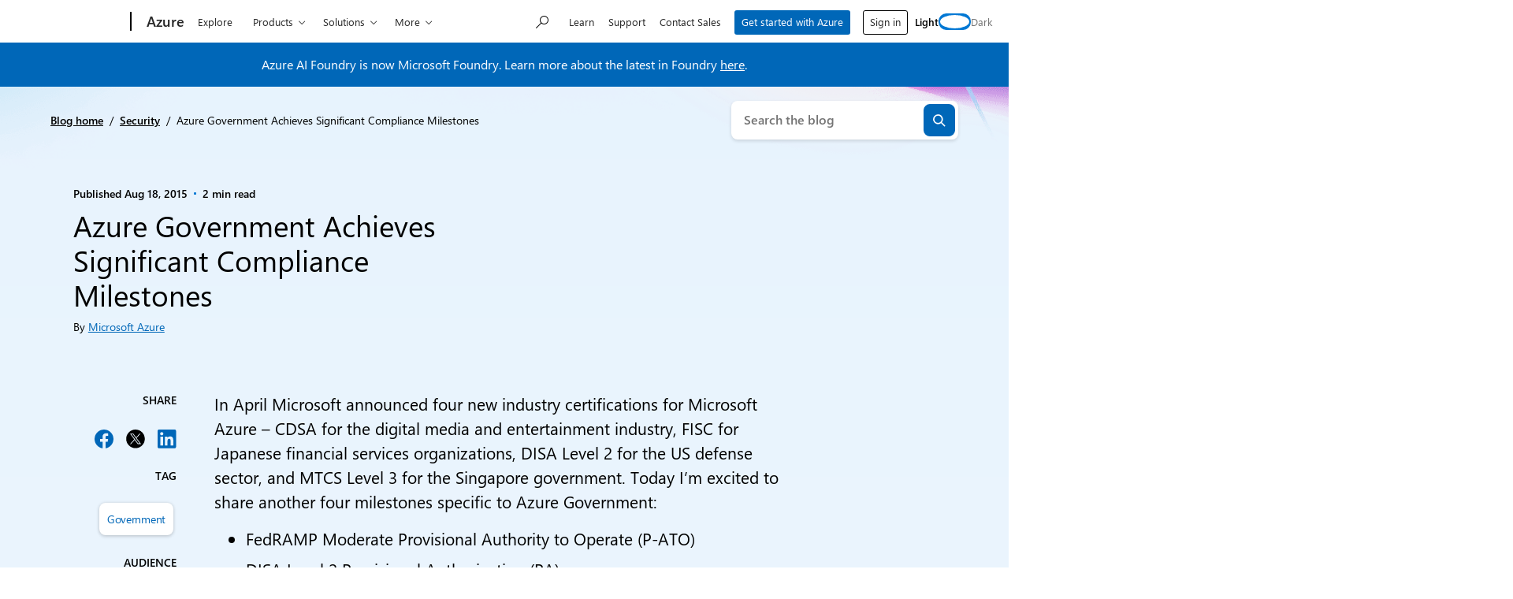

--- FILE ---
content_type: text/javascript
request_url: https://azure.microsoft.com/en-us/blog/wp-content/plugins/ms-performance/dist/js/frontend.js?ver=ae989b56d33d5f3aaf7f
body_size: 7936
content:
!function(){"use strict";var t={34:function(t,e,n){var r=n(4901);t.exports=function(t){return"object"==typeof t?null!==t:r(t)}},81:function(t,e,n){var r=n(9565),o=n(9306),i=n(8551),a=n(6823),c=n(851),u=TypeError;t.exports=function(t,e){var n=arguments.length<2?c(t):e;if(o(n))return i(r(n,t));throw new u(a(t)+" is not iterable")}},230:function(t,e,n){var r=n(6518),o=n(9306),i=n(6194),a=n(6223),c=TypeError;r({target:"Map",proto:!0,real:!0,forced:!0},{reduce:function(t){var e=i(this),n=arguments.length<2,r=n?void 0:arguments[1];if(o(t),a(e,function(o,i){n?(n=!1,r=o):r=t(r,o,i,e)}),n)throw new c("Reduce of empty map with no initial value");return r}})},283:function(t,e,n){var r=n(9504),o=n(9039),i=n(4901),a=n(9297),c=n(3724),u=n(350).CONFIGURABLE,s=n(3706),f=n(1181),p=f.enforce,l=f.get,d=String,v=Object.defineProperty,h=r("".slice),m=r("".replace),y=r([].join),g=c&&!o(function(){return 8!==v(function(){},"length",{value:8}).length}),w=String(String).split("String"),b=t.exports=function(t,e,n){"Symbol("===h(d(e),0,7)&&(e="["+m(d(e),/^Symbol\(([^)]*)\).*$/,"$1")+"]"),n&&n.getter&&(e="get "+e),n&&n.setter&&(e="set "+e),(!a(t,"name")||u&&t.name!==e)&&(c?v(t,"name",{value:e,configurable:!0}):t.name=e),g&&n&&a(n,"arity")&&t.length!==n.arity&&v(t,"length",{value:n.arity});try{n&&a(n,"constructor")&&n.constructor?c&&v(t,"prototype",{writable:!1}):t.prototype&&(t.prototype=void 0)}catch(t){}var r=p(t);return a(r,"source")||(r.source=y(w,"string"==typeof e?e:"")),t};Function.prototype.toString=b(function(){return i(this)&&l(this).source||s(this)},"toString")},350:function(t,e,n){var r=n(3724),o=n(9297),i=Function.prototype,a=r&&Object.getOwnPropertyDescriptor,c=o(i,"name"),u=c&&"something"===function(){}.name,s=c&&(!r||r&&a(i,"name").configurable);t.exports={EXISTS:c,PROPER:u,CONFIGURABLE:s}},421:function(t){t.exports={}},507:function(t,e,n){var r=n(9565);t.exports=function(t,e,n){for(var o,i,a=n?t:t.iterator,c=t.next;!(o=r(c,a)).done;)if(void 0!==(i=e(o.value)))return i}},616:function(t,e,n){var r=n(9039);t.exports=!r(function(){var t=function(){}.bind();return"function"!=typeof t||t.hasOwnProperty("prototype")})},741:function(t){var e=Math.ceil,n=Math.floor;t.exports=Math.trunc||function(t){var r=+t;return(r>0?n:e)(r)}},757:function(t,e,n){var r=n(7751),o=n(4901),i=n(1625),a=n(7040),c=Object;t.exports=a?function(t){return"symbol"==typeof t}:function(t){var e=r("Symbol");return o(e)&&i(e.prototype,c(t))}},851:function(t,e,n){var r=n(6955),o=n(5966),i=n(4117),a=n(6269),c=n(8227)("iterator");t.exports=function(t){if(!i(t))return o(t,c)||o(t,"@@iterator")||a[r(t)]}},1181:function(t,e,n){var r,o,i,a=n(8622),c=n(4576),u=n(34),s=n(6699),f=n(9297),p=n(7629),l=n(6119),d=n(421),v="Object already initialized",h=c.TypeError,m=c.WeakMap;if(a||p.state){var y=p.state||(p.state=new m);y.get=y.get,y.has=y.has,y.set=y.set,r=function(t,e){if(y.has(t))throw new h(v);return e.facade=t,y.set(t,e),e},o=function(t){return y.get(t)||{}},i=function(t){return y.has(t)}}else{var g=l("state");d[g]=!0,r=function(t,e){if(f(t,g))throw new h(v);return e.facade=t,s(t,g,e),e},o=function(t){return f(t,g)?t[g]:{}},i=function(t){return f(t,g)}}t.exports={set:r,get:o,has:i,enforce:function(t){return i(t)?o(t):r(t,{})},getterFor:function(t){return function(e){var n;if(!u(e)||(n=o(e)).type!==t)throw new h("Incompatible receiver, "+t+" required");return n}}}},1291:function(t,e,n){var r=n(741);t.exports=function(t){var e=+t;return e!==e||0===e?0:r(e)}},1517:function(t,e,n){var r=n(6518),o=n(6194),i=n(2248).remove;r({target:"Map",proto:!0,real:!0,forced:!0},{deleteAll:function(){for(var t,e=o(this),n=!0,r=0,a=arguments.length;r<a;r++)t=i(e,arguments[r]),n=n&&t;return!!n}})},1625:function(t,e,n){var r=n(9504);t.exports=r({}.isPrototypeOf)},1828:function(t,e,n){var r=n(9504),o=n(9297),i=n(5397),a=n(9617).indexOf,c=n(421),u=r([].push);t.exports=function(t,e){var n,r=i(t),s=0,f=[];for(n in r)!o(c,n)&&o(r,n)&&u(f,n);for(;e.length>s;)o(r,n=e[s++])&&(~a(f,n)||u(f,n));return f}},2140:function(t,e,n){var r={};r[n(8227)("toStringTag")]="z",t.exports="[object z]"===String(r)},2195:function(t,e,n){var r=n(9504),o=r({}.toString),i=r("".slice);t.exports=function(t){return i(o(t),8,-1)}},2248:function(t,e,n){var r=n(9504),o=Map.prototype;t.exports={Map:Map,set:r(o.set),get:r(o.get),has:r(o.has),remove:r(o.delete),proto:o}},2359:function(t,e,n){var r=n(6518),o=n(6080),i=n(6194),a=n(6223);r({target:"Map",proto:!0,real:!0,forced:!0},{find:function(t){var e=i(this),n=o(t,arguments.length>1?arguments[1]:void 0),r=a(e,function(t,r){if(n(t,r,e))return{value:t}},!0);return r&&r.value}})},2652:function(t,e,n){var r=n(6080),o=n(9565),i=n(8551),a=n(6823),c=n(4209),u=n(6198),s=n(1625),f=n(81),p=n(851),l=n(9539),d=TypeError,v=function(t,e){this.stopped=t,this.result=e},h=v.prototype;t.exports=function(t,e,n){var m,y,g,w,b,E,x,S=n&&n.that,O=!(!n||!n.AS_ENTRIES),M=!(!n||!n.IS_RECORD),L=!(!n||!n.IS_ITERATOR),A=!(!n||!n.INTERRUPTED),T=r(e,S),j=function(t){return m&&l(m,"normal"),new v(!0,t)},k=function(t){return O?(i(t),A?T(t[0],t[1],j):T(t[0],t[1])):A?T(t,j):T(t)};if(M)m=t.iterator;else if(L)m=t;else{if(!(y=p(t)))throw new d(a(t)+" is not iterable");if(c(y)){for(g=0,w=u(t);w>g;g++)if((b=k(t[g]))&&s(h,b))return b;return new v(!1)}m=f(t,y)}for(E=M?t.next:m.next;!(x=o(E,m)).done;){try{b=k(x.value)}catch(t){l(m,"throw",t)}if("object"==typeof b&&b&&s(h,b))return b}return new v(!1)}},2777:function(t,e,n){var r=n(9565),o=n(34),i=n(757),a=n(5966),c=n(4270),u=n(8227),s=TypeError,f=u("toPrimitive");t.exports=function(t,e){if(!o(t)||i(t))return t;var n,u=a(t,f);if(u){if(void 0===e&&(e="default"),n=r(u,t,e),!o(n)||i(n))return n;throw new s("Can't convert object to primitive value")}return void 0===e&&(e="number"),c(t,e)}},2796:function(t,e,n){var r=n(9039),o=n(4901),i=/#|\.prototype\./,a=function(t,e){var n=u[c(t)];return n===f||n!==s&&(o(e)?r(e):!!e)},c=a.normalize=function(t){return String(t).replace(i,".").toLowerCase()},u=a.data={},s=a.NATIVE="N",f=a.POLYFILL="P";t.exports=a},2839:function(t,e,n){var r=n(4576).navigator,o=r&&r.userAgent;t.exports=o?String(o):""},3317:function(t){t.exports=function(t,e){return t===e||t!==t&&e!==e}},3392:function(t,e,n){var r=n(9504),o=0,i=Math.random(),a=r(1.1.toString);t.exports=function(t){return"Symbol("+(void 0===t?"":t)+")_"+a(++o+i,36)}},3706:function(t,e,n){var r=n(9504),o=n(4901),i=n(7629),a=r(Function.toString);o(i.inspectSource)||(i.inspectSource=function(t){return a(t)}),t.exports=i.inspectSource},3717:function(t,e){e.f=Object.getOwnPropertySymbols},3724:function(t,e,n){var r=n(9039);t.exports=!r(function(){return 7!==Object.defineProperty({},1,{get:function(){return 7}})[1]})},3777:function(t,e,n){var r=n(6518),o=n(6080),i=n(6194),a=n(6223);r({target:"Map",proto:!0,real:!0,forced:!0},{every:function(t){var e=i(this),n=o(t,arguments.length>1?arguments[1]:void 0);return!1!==a(e,function(t,r){if(!n(t,r,e))return!1},!0)}})},4055:function(t,e,n){var r=n(4576),o=n(34),i=r.document,a=o(i)&&o(i.createElement);t.exports=function(t){return a?i.createElement(t):{}}},4117:function(t){t.exports=function(t){return null===t||void 0===t}},4190:function(t,e,n){var r=n(6518),o=n(6080),i=n(6194),a=n(2248),c=n(6223),u=a.Map,s=a.set;r({target:"Map",proto:!0,real:!0,forced:!0},{filter:function(t){var e=i(this),n=o(t,arguments.length>1?arguments[1]:void 0),r=new u;return c(e,function(t,o){n(t,o,e)&&s(r,o,t)}),r}})},4209:function(t,e,n){var r=n(8227),o=n(6269),i=r("iterator"),a=Array.prototype;t.exports=function(t){return void 0!==t&&(o.Array===t||a[i]===t)}},4270:function(t,e,n){var r=n(9565),o=n(4901),i=n(34),a=TypeError;t.exports=function(t,e){var n,c;if("string"===e&&o(n=t.toString)&&!i(c=r(n,t)))return c;if(o(n=t.valueOf)&&!i(c=r(n,t)))return c;if("string"!==e&&o(n=t.toString)&&!i(c=r(n,t)))return c;throw new a("Can't convert object to primitive value")}},4495:function(t,e,n){var r=n(9519),o=n(9039),i=n(4576).String;t.exports=!!Object.getOwnPropertySymbols&&!o(function(){var t=Symbol("symbol detection");return!i(t)||!(Object(t)instanceof Symbol)||!Symbol.sham&&r&&r<41})},4576:function(t,e,n){var r=function(t){return t&&t.Math===Math&&t};t.exports=r("object"==typeof globalThis&&globalThis)||r("object"==typeof window&&window)||r("object"==typeof self&&self)||r("object"==typeof n.g&&n.g)||r("object"==typeof this&&this)||function(){return this}()||Function("return this")()},4901:function(t){var e="object"==typeof document&&document.all;t.exports="undefined"==typeof e&&void 0!==e?function(t){return"function"==typeof t||t===e}:function(t){return"function"==typeof t}},4913:function(t,e,n){var r=n(3724),o=n(5917),i=n(8686),a=n(8551),c=n(6969),u=TypeError,s=Object.defineProperty,f=Object.getOwnPropertyDescriptor,p="enumerable",l="configurable",d="writable";e.f=r?i?function(t,e,n){if(a(t),e=c(e),a(n),"function"===typeof t&&"prototype"===e&&"value"in n&&d in n&&!n[d]){var r=f(t,e);r&&r[d]&&(t[e]=n.value,n={configurable:l in n?n[l]:r[l],enumerable:p in n?n[p]:r[p],writable:!1})}return s(t,e,n)}:s:function(t,e,n){if(a(t),e=c(e),a(n),o)try{return s(t,e,n)}catch(t){}if("get"in n||"set"in n)throw new u("Accessors not supported");return"value"in n&&(t[e]=n.value),t}},5031:function(t,e,n){var r=n(7751),o=n(9504),i=n(8480),a=n(3717),c=n(8551),u=o([].concat);t.exports=r("Reflect","ownKeys")||function(t){var e=i.f(c(t)),n=a.f;return n?u(e,n(t)):e}},5122:function(t,e,n){var r=n(6518),o=n(6194),i=n(2652),a=n(2248).set;r({target:"Map",proto:!0,real:!0,arity:1,forced:!0},{merge:function(t){for(var e=o(this),n=arguments.length,r=0;r<n;)i(arguments[r++],function(t,n){a(e,t,n)},{AS_ENTRIES:!0});return e}})},5397:function(t,e,n){var r=n(7055),o=n(7750);t.exports=function(t){return r(o(t))}},5610:function(t,e,n){var r=n(1291),o=Math.max,i=Math.min;t.exports=function(t,e){var n=r(t);return n<0?o(n+e,0):i(n,e)}},5745:function(t,e,n){var r=n(7629);t.exports=function(t,e){return r[t]||(r[t]=e||{})}},5917:function(t,e,n){var r=n(3724),o=n(9039),i=n(4055);t.exports=!r&&!o(function(){return 7!==Object.defineProperty(i("div"),"a",{get:function(){return 7}}).a})},5966:function(t,e,n){var r=n(9306),o=n(4117);t.exports=function(t,e){var n=t[e];return o(n)?void 0:r(n)}},6080:function(t,e,n){var r=n(7476),o=n(9306),i=n(616),a=r(r.bind);t.exports=function(t,e){return o(t),void 0===e?t:i?a(t,e):function(){return t.apply(e,arguments)}}},6097:function(t,e,n){var r=n(6518),o=n(6080),i=n(6194),a=n(6223);r({target:"Map",proto:!0,real:!0,forced:!0},{findKey:function(t){var e=i(this),n=o(t,arguments.length>1?arguments[1]:void 0),r=a(e,function(t,r){if(n(t,r,e))return{key:r}},!0);return r&&r.key}})},6119:function(t,e,n){var r=n(5745),o=n(3392),i=r("keys");t.exports=function(t){return i[t]||(i[t]=o(t))}},6194:function(t,e,n){var r=n(2248).has;t.exports=function(t){return r(t),t}},6198:function(t,e,n){var r=n(8014);t.exports=function(t){return r(t.length)}},6223:function(t,e,n){var r=n(9504),o=n(507),i=n(2248),a=i.Map,c=i.proto,u=r(c.forEach),s=r(c.entries),f=s(new a).next;t.exports=function(t,e,n){return n?o({iterator:s(t),next:f},function(t){return e(t[1],t[0])}):u(t,e)}},6269:function(t){t.exports={}},6395:function(t){t.exports=!1},6518:function(t,e,n){var r=n(4576),o=n(7347).f,i=n(6699),a=n(6840),c=n(9433),u=n(7740),s=n(2796);t.exports=function(t,e){var n,f,p,l,d,v=t.target,h=t.global,m=t.stat;if(n=h?r:m?r[v]||c(v,{}):r[v]&&r[v].prototype)for(f in e){if(l=e[f],p=t.dontCallGetSet?(d=o(n,f))&&d.value:n[f],!s(h?f:v+(m?".":"#")+f,t.forced)&&void 0!==p){if(typeof l==typeof p)continue;u(l,p)}(t.sham||p&&p.sham)&&i(l,"sham",!0),a(n,f,l,t)}}},6699:function(t,e,n){var r=n(3724),o=n(4913),i=n(6980);t.exports=r?function(t,e,n){return o.f(t,e,i(1,n))}:function(t,e,n){return t[e]=n,t}},6823:function(t){var e=String;t.exports=function(t){try{return e(t)}catch(t){return"Object"}}},6840:function(t,e,n){var r=n(4901),o=n(4913),i=n(283),a=n(9433);t.exports=function(t,e,n,c){c||(c={});var u=c.enumerable,s=void 0!==c.name?c.name:e;if(r(n)&&i(n,s,c),c.global)u?t[e]=n:a(e,n);else{try{c.unsafe?t[e]&&(u=!0):delete t[e]}catch(t){}u?t[e]=n:o.f(t,e,{value:n,enumerable:!1,configurable:!c.nonConfigurable,writable:!c.nonWritable})}return t}},6955:function(t,e,n){var r=n(2140),o=n(4901),i=n(2195),a=n(8227)("toStringTag"),c=Object,u="Arguments"===i(function(){return arguments}());t.exports=r?i:function(t){var e,n,r;return void 0===t?"Undefined":null===t?"Null":"string"==typeof(n=function(t,e){try{return t[e]}catch(t){}}(e=c(t),a))?n:u?i(e):"Object"===(r=i(e))&&o(e.callee)?"Arguments":r}},6969:function(t,e,n){var r=n(2777),o=n(757);t.exports=function(t){var e=r(t,"string");return o(e)?e:e+""}},6980:function(t){t.exports=function(t,e){return{enumerable:!(1&t),configurable:!(2&t),writable:!(4&t),value:e}}},7040:function(t,e,n){var r=n(4495);t.exports=r&&!Symbol.sham&&"symbol"==typeof Symbol.iterator},7055:function(t,e,n){var r=n(9504),o=n(9039),i=n(2195),a=Object,c=r("".split);t.exports=o(function(){return!a("z").propertyIsEnumerable(0)})?function(t){return"String"===i(t)?c(t,""):a(t)}:a},7268:function(t,e,n){var r=n(6518),o=n(6080),i=n(6194),a=n(6223);r({target:"Map",proto:!0,real:!0,forced:!0},{some:function(t){var e=i(this),n=o(t,arguments.length>1?arguments[1]:void 0);return!0===a(e,function(t,r){if(n(t,r,e))return!0},!0)}})},7273:function(t,e,n){var r=n(6518),o=n(3317),i=n(6194),a=n(6223);r({target:"Map",proto:!0,real:!0,forced:!0},{includes:function(t){return!0===a(i(this),function(e){if(o(e,t))return!0},!0)}})},7347:function(t,e,n){var r=n(3724),o=n(9565),i=n(8773),a=n(6980),c=n(5397),u=n(6969),s=n(9297),f=n(5917),p=Object.getOwnPropertyDescriptor;e.f=r?p:function(t,e){if(t=c(t),e=u(e),f)try{return p(t,e)}catch(t){}if(s(t,e))return a(!o(i.f,t,e),t[e])}},7415:function(t,e,n){var r=n(6518),o=n(6194),i=n(6223);r({target:"Map",proto:!0,real:!0,forced:!0},{keyOf:function(t){var e=i(o(this),function(e,n){if(e===t)return{key:n}},!0);return e&&e.key}})},7476:function(t,e,n){var r=n(2195),o=n(9504);t.exports=function(t){if("Function"===r(t))return o(t)}},7583:function(t,e,n){var r=n(6518),o=n(6080),i=n(6194),a=n(2248),c=n(6223),u=a.Map,s=a.set;r({target:"Map",proto:!0,real:!0,forced:!0},{mapValues:function(t){var e=i(this),n=o(t,arguments.length>1?arguments[1]:void 0),r=new u;return c(e,function(t,o){s(r,o,n(t,o,e))}),r}})},7629:function(t,e,n){var r=n(6395),o=n(4576),i=n(9433),a="__core-js_shared__",c=t.exports=o[a]||i(a,{});(c.versions||(c.versions=[])).push({version:"3.47.0",mode:r?"pure":"global",copyright:"© 2014-2025 Denis Pushkarev (zloirock.ru), 2025 CoreJS Company (core-js.io)",license:"https://github.com/zloirock/core-js/blob/v3.47.0/LICENSE",source:"https://github.com/zloirock/core-js"})},7740:function(t,e,n){var r=n(9297),o=n(5031),i=n(7347),a=n(4913);t.exports=function(t,e,n){for(var c=o(e),u=a.f,s=i.f,f=0;f<c.length;f++){var p=c[f];r(t,p)||n&&r(n,p)||u(t,p,s(e,p))}}},7750:function(t,e,n){var r=n(4117),o=TypeError;t.exports=function(t){if(r(t))throw new o("Can't call method on "+t);return t}},7751:function(t,e,n){var r=n(4576),o=n(4901);t.exports=function(t,e){return arguments.length<2?(n=r[t],o(n)?n:void 0):r[t]&&r[t][e];var n}},8014:function(t,e,n){var r=n(1291),o=Math.min;t.exports=function(t){var e=r(t);return e>0?o(e,9007199254740991):0}},8227:function(t,e,n){var r=n(4576),o=n(5745),i=n(9297),a=n(3392),c=n(4495),u=n(7040),s=r.Symbol,f=o("wks"),p=u?s.for||s:s&&s.withoutSetter||a;t.exports=function(t){return i(f,t)||(f[t]=c&&i(s,t)?s[t]:p("Symbol."+t)),f[t]}},8480:function(t,e,n){var r=n(1828),o=n(8727).concat("length","prototype");e.f=Object.getOwnPropertyNames||function(t){return r(t,o)}},8551:function(t,e,n){var r=n(34),o=String,i=TypeError;t.exports=function(t){if(r(t))return t;throw new i(o(t)+" is not an object")}},8622:function(t,e,n){var r=n(4576),o=n(4901),i=r.WeakMap;t.exports=o(i)&&/native code/.test(String(i))},8686:function(t,e,n){var r=n(3724),o=n(9039);t.exports=r&&o(function(){return 42!==Object.defineProperty(function(){},"prototype",{value:42,writable:!1}).prototype})},8727:function(t){t.exports=["constructor","hasOwnProperty","isPrototypeOf","propertyIsEnumerable","toLocaleString","toString","valueOf"]},8773:function(t,e){var n={}.propertyIsEnumerable,r=Object.getOwnPropertyDescriptor,o=r&&!n.call({1:2},1);e.f=o?function(t){var e=r(this,t);return!!e&&e.enumerable}:n},8981:function(t,e,n){var r=n(7750),o=Object;t.exports=function(t){return o(r(t))}},9039:function(t){t.exports=function(t){try{return!!t()}catch(t){return!0}}},9297:function(t,e,n){var r=n(9504),o=n(8981),i=r({}.hasOwnProperty);t.exports=Object.hasOwn||function(t,e){return i(o(t),e)}},9306:function(t,e,n){var r=n(4901),o=n(6823),i=TypeError;t.exports=function(t){if(r(t))return t;throw new i(o(t)+" is not a function")}},9433:function(t,e,n){var r=n(4576),o=Object.defineProperty;t.exports=function(t,e){try{o(r,t,{value:e,configurable:!0,writable:!0})}catch(n){r[t]=e}return e}},9504:function(t,e,n){var r=n(616),o=Function.prototype,i=o.call,a=r&&o.bind.bind(i,i);t.exports=r?a:function(t){return function(){return i.apply(t,arguments)}}},9519:function(t,e,n){var r,o,i=n(4576),a=n(2839),c=i.process,u=i.Deno,s=c&&c.versions||u&&u.version,f=s&&s.v8;f&&(o=(r=f.split("."))[0]>0&&r[0]<4?1:+(r[0]+r[1])),!o&&a&&(!(r=a.match(/Edge\/(\d+)/))||r[1]>=74)&&(r=a.match(/Chrome\/(\d+)/))&&(o=+r[1]),t.exports=o},9539:function(t,e,n){var r=n(9565),o=n(8551),i=n(5966);t.exports=function(t,e,n){var a,c;o(t);try{if(!(a=i(t,"return"))){if("throw"===e)throw n;return n}a=r(a,t)}catch(t){c=!0,a=t}if("throw"===e)throw n;if(c)throw a;return o(a),n}},9565:function(t,e,n){var r=n(616),o=Function.prototype.call;t.exports=r?o.bind(o):function(){return o.apply(o,arguments)}},9617:function(t,e,n){var r=n(5397),o=n(5610),i=n(6198),a=function(t){return function(e,n,a){var c=r(e),u=i(c);if(0===u)return!t&&-1;var s,f=o(a,u);if(t&&n!==n){for(;u>f;)if((s=c[f++])!==s)return!0}else for(;u>f;f++)if((t||f in c)&&c[f]===n)return t||f||0;return!t&&-1}};t.exports={includes:a(!0),indexOf:a(!1)}},9733:function(t,e,n){var r=n(6518),o=n(9306),i=n(6194),a=n(2248),c=TypeError,u=a.get,s=a.has,f=a.set;r({target:"Map",proto:!0,real:!0,forced:!0},{update:function(t,e){var n=i(this),r=arguments.length;o(e);var a=s(n,t);if(!a&&r<3)throw new c("Updating absent value");var p=a?u(n,t):o(r>2?arguments[2]:void 0)(t,n);return f(n,t,e(p,t,n)),n}})},9929:function(t,e,n){var r=n(6518),o=n(6080),i=n(6194),a=n(2248),c=n(6223),u=a.Map,s=a.set;r({target:"Map",proto:!0,real:!0,forced:!0},{mapKeys:function(t){var e=i(this),n=o(t,arguments.length>1?arguments[1]:void 0),r=new u;return c(e,function(t,o){s(r,n(t,o,e),t)}),r}})}},e={};function n(r){var o=e[r];if(void 0!==o)return o.exports;var i=e[r]={exports:{}};return t[r].call(i.exports,i,i.exports,n),i.exports}n.g=function(){if("object"===typeof globalThis)return globalThis;try{return this||new Function("return this")()}catch(t){if("object"===typeof window)return window}}();n(1517),n(3777),n(4190),n(2359),n(6097),n(7273),n(7415),n(9929),n(7583),n(5122),n(230),n(7268),n(9733);(new class{constructor(){this.delay=5e3,this.delayTimer=void 0,this.globalEvents=["keydown","mousedown","mousemove","wheel","touchmove","touchstart","touchend"],this.scripts={normal:[],defer:[],async:[]},this.interceptedClicks=[],this.targetElement="",this.events={}}delayEventListeners(){const t=(t,e)=>{const n=e=>this.events[t].delayedEvents.includes(e)?`ms-${e}`:e;this.events[t]||(this.events[t]={originalFunctions:{add:t.addEventListener,remove:t.removeEventListener},delayedEvents:[]},t.addEventListener=(...e)=>{e[0]=n(e[0]),this.events[t].originalFunctions.add.apply(t,e)},t.removeEventListener=(...e)=>{e[0]=n(e[0]),this.events[t].originalFunctions.remove.apply(t,e)}),this.events[t].delayedEvents.push(e)},e=(t,e)=>{const n=t[e];Object.defineProperty(t,e,{get:()=>n||function(){},set(n){t[`ms-${e}`]=n}})};["DOMContentLoaded","readystatechange"].forEach(e=>t(document,e)),["DOMContentLoaded","load","pageshow"].forEach(e=>t(window,e)),e(document,"onreadystatechange"),["onload","onpageshow"].forEach(t=>e(window,t))}printDocumentWrite(){const t=new Map;document.write=document.writeln=e=>{const n=document.currentScript;let r=t.get(n);r||(r=n.nextSibling,t.set(n,r));const o=document.createRange().createContextualFragment(e);n.parentNode.insertBefore(o,r)}}findDelayedScripts(){document.querySelectorAll("script[type=ms-delay-type]").forEach(t=>{t.hasAttribute("src")?t.hasAttribute("defer")&&!1!==t.defer?this.scripts.defer.push(t):t.hasAttribute("async")&&!1!==t.async?this.scripts.async.push(t):this.scripts.normal.push(t):this.scripts.normal.push(t)})}preloadDelayedScripts(){const t=document.createDocumentFragment();[...this.scripts.normal,...this.scripts.defer,...this.scripts.async].forEach(e=>{const n=e.getAttribute("src");if(n){const e=document.createElement("link");e.href=n,e.rel="preload",e.as="script",t.appendChild(e)}}),document.head.appendChild(t)}performAnimate(){return new Promise(t=>{requestAnimationFrame(t)})}async replaceDelayedScript(t){return await this.performAnimate(),new Promise(e=>{const n=document.createElement("script");[...t.attributes].forEach(t=>{const e="data-ms-type"===t.name?"type":t.name;n.setAttribute(e,t.value)}),t.hasAttribute("src")?(n.addEventListener("load",e),n.addEventListener("error",e)):(n.text=t.text,e()),t.parentNode.replaceChild(n,t)})}async loadDelayedScriptsFromArray(t){await t.reduce(async(t,e)=>(await t,this.replaceDelayedScript(e)),Promise.resolve())}async triggerEvents(){await this.performAnimate(),document.dispatchEvent(new Event("ms-DOMContentLoaded")),await this.performAnimate(),window.dispatchEvent(new Event("ms-DOMContentLoaded")),await this.performAnimate(),document.dispatchEvent(new Event("ms-readystatechange"))}async triggerWindowLoad(){await this.performAnimate(),window.dispatchEvent(new Event("ms-load")),await this.performAnimate();const t=new Event("ms-pageshow");t.persisted=window.msPersisted,window.dispatchEvent(t)}updateDOMAttribute(t,e,n,r){t.hasAttribute&&t.hasAttribute(e)&&(r.target.setAttribute(n,r.target.getAttribute(e)),r.target.removeAttribute(e))}endTouchHandler(){window.removeEventListener("touchend",this.endTouchHandler.bind(this)),window.removeEventListener("mouseup",this.endTouchHandler.bind(this)),window.removeEventListener("touchmove",this.touchMoveHandler.bind(this),{passive:!0}),window.removeEventListener("mousemove",this.touchMoveHandler.bind(this))}onClickHandler(t){t.target.removeEventListener("click",this.onClickHandler.bind(this)),this.updateDOMAttribute(t.target,"ms-onclick","onclick",t),this.interceptedClicks.push(t),t.preventDefault(),t.stopPropagation(),t.stopImmediatePropagation()}touchMoveHandler(t){this.endTouchHandler(),t.target.removeEventListener("click",this.onClickHandler.bind(this)),this.updateDOMAttribute(t.target,"ms-onclick","onclick",t)}startTouchHandler(t){"HTML"!==t.target.tagName&&(this.targetElement||(this.targetElement=t.target.outerHTML),window.addEventListener("touchend",this.endTouchHandler.bind(this)),window.addEventListener("mouseup",this.endTouchHandler.bind(this)),window.addEventListener("touchmove",this.touchMoveHandler.bind(this),{passive:!0}),window.addEventListener("mousemove",this.touchMoveHandler.bind(this)),t.target.addEventListener("click",this.onClickHandler.bind(this)),this.updateDOMAttribute(t.target,"onclick","ms-onclick",t))}replayClicksActions(){window.removeEventListener("touchstart",this.startTouchHandler.bind(this),{passive:!0}),window.removeEventListener("mousedown",this.startTouchHandler.bind(this)),this.interceptedClicks.forEach(t=>{t.target.outerHTML===this.targetElement&&t.target.dispatchEvent(new MouseEvent("click",{view:t.view,bubbles:!0,cancelable:!0}))})}async setup(){this.delayEventListeners(),this.printDocumentWrite(),this.findDelayedScripts(),this.preloadDelayedScripts(),await this.loadDelayedScriptsFromArray(this.scripts.normal),await this.loadDelayedScriptsFromArray(this.scripts.defer),await this.loadDelayedScriptsFromArray(this.scripts.async),await this.triggerEvents(),await this.triggerWindowLoad(),this.replayClicksActions()}init(){const t=()=>{"number"===typeof this.delayTimer&&clearTimeout(this.delayTimer),this.globalEvents.forEach(e=>{window.removeEventListener(e,t,{passive:!0})}),document.removeEventListener("visibilitychange",t),"loading"===document.readyState?document.addEventListener("DOMContentLoaded",this.setup.bind(this)):this.setup()};window.addEventListener("pageshow",t=>{window.msPersisted=t.persisted}),this.globalEvents.forEach(e=>{window.addEventListener(e,t,{passive:!0})}),document.addEventListener("visibilitychange",t),this.delayTimer=setTimeout(t,this.delay)}}).init()}();